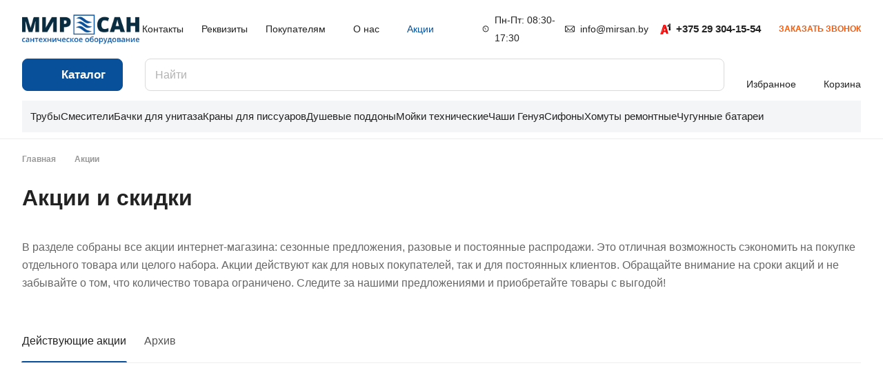

--- FILE ---
content_type: text/css
request_url: https://mirsan.by/bitrix/cache/css/s1/aspro-lite/page_30d5aa16b46293a7a030e574897be4b0/page_30d5aa16b46293a7a030e574897be4b0_v1.css?17162051911511
body_size: 498
content:


/* Start:/local/templates/aspro-lite/components/bitrix/news.list/sale-list/style.min.css?16896745451291*/
.sale-list__item{position:relative;overflow:hidden}.sale-list__item-image-wrapper{position:relative;padding-top:67%}.sale-list__item-image{background-size:cover;background-position:center;background-repeat:no-repeat;display:block;position:absolute;top:0;left:0;right:0;bottom:0}.bx-ie .sale-list__item-text-top-part{flex-basis:auto}.sale-list__item-preview-wrapper{margin-top:9px}.sale-list__item-text-wrapper{padding:15px 16px 0}.sale-list__item-link--absolute{position:absolute;top:0;left:0;right:0;bottom:0;z-index:2}.sale-list__item-text-bottom-part{margin-top:8px;display:flex;flex-direction:row;flex-wrap:wrap}.sale-list__item-period{position:relative}.sale-list__item-period .svg{position:absolute;left:0;top:5px}.sale-list__item-period-date{display:block}.sale-list__item .sale-list__item-sticker-value{vertical-align:top;margin:0 4px 0 0;font-size:12px;line-height:15px;line-height:var(--sticker-height);display:inline-flex;padding:1px 5px 1px 4px}.sale-list__item-sticker{position:absolute;font-size:0;line-height:0;z-index:2;bottom:20px;left:16px}@media (max-width:600px){.sale-list__item-preview-wrapper{font-size:13px;line-height:20px;margin-bottom:15px}.sale-list__item-sticker{bottom:16px;left:16px}}@media (max-width:500px){.grid-list--normal .sale-list__wrapper{width:100%}}
/* End */
/* /local/templates/aspro-lite/components/bitrix/news.list/sale-list/style.min.css?16896745451291 */


--- FILE ---
content_type: application/javascript
request_url: https://mirsan.by/bitrix/cache/js/s1/aspro-lite/default_b51312a7653ac8ee6849d935fae73689/default_b51312a7653ac8ee6849d935fae73689_v1.js?1716184904716
body_size: 586
content:

; /* Start:"a:4:{s:4:"full";s:95:"/local/templates/aspro-lite/components/bitrix/subscribe.edit/footer/script.min.js?1689674545134";s:6:"source";s:77:"/local/templates/aspro-lite/components/bitrix/subscribe.edit/footer/script.js";s:3:"min";s:81:"/local/templates/aspro-lite/components/bitrix/subscribe.edit/footer/script.min.js";s:3:"map";s:85:"/local/templates/aspro-lite/components/bitrix/subscribe.edit/footer/script.min.js.map";}"*/
$(document).ready((function(){$("form.subscribe-form").validate({rules:{EMAIL:{email:!0}}})}));
/* End */
;; /* /local/templates/aspro-lite/components/bitrix/subscribe.edit/footer/script.min.js?1689674545134*/

//# sourceMappingURL=default_b51312a7653ac8ee6849d935fae73689.map.js